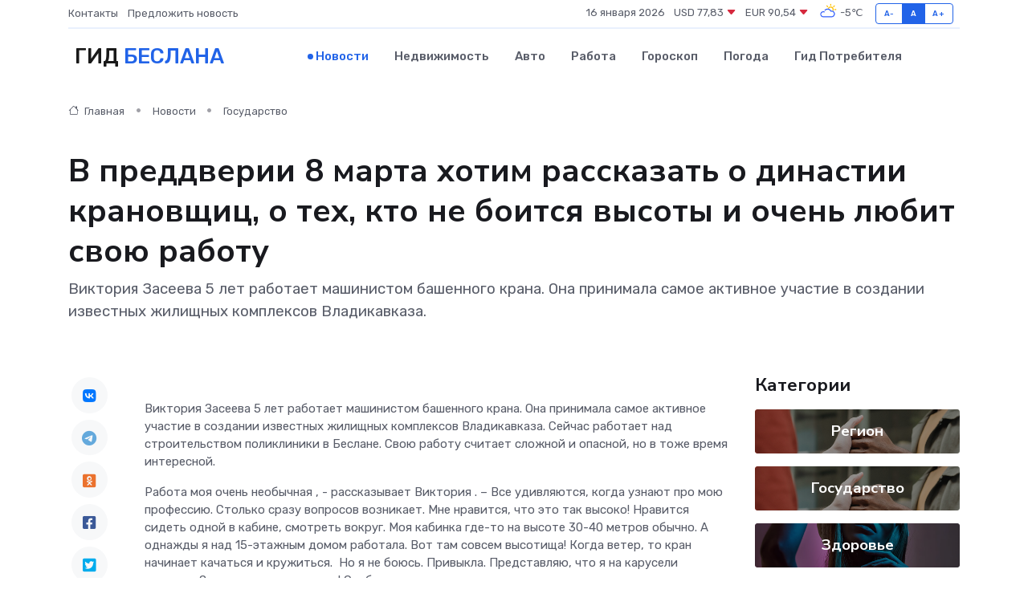

--- FILE ---
content_type: text/html; charset=UTF-8
request_url: https://beslan-gid.ru/news/gosudarstvo/v-preddverii-8-marta-hotim-rasskazat-o-dinastii-kranovschic-o-teh-kto-ne-boitsya-vysoty-i-ochen-lyubit-svoyu-rabotu.htm
body_size: 9894
content:
<!DOCTYPE html>
<html lang="ru">
<head>
	<meta charset="utf-8">
	<meta name="csrf-token" content="FJqGQnEnIO8mxM8OVMYJLfDgJc8QXkeMZcmzhvxS">
    <meta http-equiv="X-UA-Compatible" content="IE=edge">
    <meta name="viewport" content="width=device-width, initial-scale=1">
    <title>В преддверии 8 марта хотим рассказать о династии крановщиц, о тех, кто не боится высоты и очень любит свою работу - новости Беслана</title>
    <meta name="description" property="description" content="Виктория Засеева 5 лет работает машинистом башенного крана. Она принимала самое активное участие в создании известных жилищных комплексов Владикавказа.">
    
    <meta property="fb:pages" content="105958871990207" />
    <link rel="shortcut icon" type="image/x-icon" href="https://beslan-gid.ru/favicon.svg">
    <link rel="canonical" href="https://beslan-gid.ru/news/gosudarstvo/v-preddverii-8-marta-hotim-rasskazat-o-dinastii-kranovschic-o-teh-kto-ne-boitsya-vysoty-i-ochen-lyubit-svoyu-rabotu.htm">
    <link rel="preconnect" href="https://fonts.gstatic.com">
    <link rel="dns-prefetch" href="https://fonts.googleapis.com">
    <link rel="dns-prefetch" href="https://pagead2.googlesyndication.com">
    <link rel="dns-prefetch" href="https://res.cloudinary.com">
    <link href="https://fonts.googleapis.com/css2?family=Nunito+Sans:wght@400;700&family=Rubik:wght@400;500;700&display=swap" rel="stylesheet">
    <link rel="stylesheet" type="text/css" href="https://beslan-gid.ru/assets/font-awesome/css/all.min.css">
    <link rel="stylesheet" type="text/css" href="https://beslan-gid.ru/assets/bootstrap-icons/bootstrap-icons.css">
    <link rel="stylesheet" type="text/css" href="https://beslan-gid.ru/assets/tiny-slider/tiny-slider.css">
    <link rel="stylesheet" type="text/css" href="https://beslan-gid.ru/assets/glightbox/css/glightbox.min.css">
    <link rel="stylesheet" type="text/css" href="https://beslan-gid.ru/assets/plyr/plyr.css">
    <link id="style-switch" rel="stylesheet" type="text/css" href="https://beslan-gid.ru/assets/css/style.css">
    <link rel="stylesheet" type="text/css" href="https://beslan-gid.ru/assets/css/style2.css">

    <meta name="twitter:card" content="summary">
    <meta name="twitter:site" content="@mysite">
    <meta name="twitter:title" content="В преддверии 8 марта хотим рассказать о династии крановщиц, о тех, кто не боится высоты и очень любит свою работу - новости Беслана">
    <meta name="twitter:description" content="Виктория Засеева 5 лет работает машинистом башенного крана. Она принимала самое активное участие в создании известных жилищных комплексов Владикавказа.">
    <meta name="twitter:creator" content="@mysite">
    <meta name="twitter:image:src" content="https://beslan-gid.ru/images/logo.gif">
    <meta name="twitter:domain" content="beslan-gid.ru">
    <meta name="twitter:card" content="summary_large_image" /><meta name="twitter:image" content="https://beslan-gid.ru/images/logo.gif">

    <meta property="og:url" content="http://beslan-gid.ru/news/gosudarstvo/v-preddverii-8-marta-hotim-rasskazat-o-dinastii-kranovschic-o-teh-kto-ne-boitsya-vysoty-i-ochen-lyubit-svoyu-rabotu.htm">
    <meta property="og:title" content="В преддверии 8 марта хотим рассказать о династии крановщиц, о тех, кто не боится высоты и очень любит свою работу - новости Беслана">
    <meta property="og:description" content="Виктория Засеева 5 лет работает машинистом башенного крана. Она принимала самое активное участие в создании известных жилищных комплексов Владикавказа.">
    <meta property="og:type" content="website">
    <meta property="og:image" content="https://beslan-gid.ru/images/logo.gif">
    <meta property="og:locale" content="ru_RU">
    <meta property="og:site_name" content="Гид Беслана">
    

    <link rel="image_src" href="https://beslan-gid.ru/images/logo.gif" />

    <link rel="alternate" type="application/rss+xml" href="https://beslan-gid.ru/feed" title="Беслан: гид, новости, афиша">
        <script async src="https://pagead2.googlesyndication.com/pagead/js/adsbygoogle.js"></script>
    <script>
        (adsbygoogle = window.adsbygoogle || []).push({
            google_ad_client: "ca-pub-0899253526956684",
            enable_page_level_ads: true
        });
    </script>
        
    
    
    
    <script>if (window.top !== window.self) window.top.location.replace(window.self.location.href);</script>
    <script>if(self != top) { top.location=document.location;}</script>

<!-- Google tag (gtag.js) -->
<script async src="https://www.googletagmanager.com/gtag/js?id=G-71VQP5FD0J"></script>
<script>
  window.dataLayer = window.dataLayer || [];
  function gtag(){dataLayer.push(arguments);}
  gtag('js', new Date());

  gtag('config', 'G-71VQP5FD0J');
</script>
</head>
<body>
<script type="text/javascript" > (function(m,e,t,r,i,k,a){m[i]=m[i]||function(){(m[i].a=m[i].a||[]).push(arguments)}; m[i].l=1*new Date();k=e.createElement(t),a=e.getElementsByTagName(t)[0],k.async=1,k.src=r,a.parentNode.insertBefore(k,a)}) (window, document, "script", "https://mc.yandex.ru/metrika/tag.js", "ym"); ym(54006916, "init", {}); ym(86840228, "init", { clickmap:true, trackLinks:true, accurateTrackBounce:true, webvisor:true });</script> <noscript><div><img src="https://mc.yandex.ru/watch/54006916" style="position:absolute; left:-9999px;" alt="" /><img src="https://mc.yandex.ru/watch/86840228" style="position:absolute; left:-9999px;" alt="" /></div></noscript>
<script type="text/javascript">
    new Image().src = "//counter.yadro.ru/hit?r"+escape(document.referrer)+((typeof(screen)=="undefined")?"":";s"+screen.width+"*"+screen.height+"*"+(screen.colorDepth?screen.colorDepth:screen.pixelDepth))+";u"+escape(document.URL)+";h"+escape(document.title.substring(0,150))+";"+Math.random();
</script>
<!-- Rating@Mail.ru counter -->
<script type="text/javascript">
var _tmr = window._tmr || (window._tmr = []);
_tmr.push({id: "3138453", type: "pageView", start: (new Date()).getTime()});
(function (d, w, id) {
  if (d.getElementById(id)) return;
  var ts = d.createElement("script"); ts.type = "text/javascript"; ts.async = true; ts.id = id;
  ts.src = "https://top-fwz1.mail.ru/js/code.js";
  var f = function () {var s = d.getElementsByTagName("script")[0]; s.parentNode.insertBefore(ts, s);};
  if (w.opera == "[object Opera]") { d.addEventListener("DOMContentLoaded", f, false); } else { f(); }
})(document, window, "topmailru-code");
</script><noscript><div>
<img src="https://top-fwz1.mail.ru/counter?id=3138453;js=na" style="border:0;position:absolute;left:-9999px;" alt="Top.Mail.Ru" />
</div></noscript>
<!-- //Rating@Mail.ru counter -->

<header class="navbar-light navbar-sticky header-static">
    <div class="navbar-top d-none d-lg-block small">
        <div class="container">
            <div class="d-md-flex justify-content-between align-items-center my-1">
                <!-- Top bar left -->
                <ul class="nav">
                    <li class="nav-item">
                        <a class="nav-link ps-0" href="https://beslan-gid.ru/contacts">Контакты</a>
                    </li>
                    <li class="nav-item">
                        <a class="nav-link ps-0" href="https://beslan-gid.ru/sendnews">Предложить новость</a>
                    </li>
                    
                </ul>
                <!-- Top bar right -->
                <div class="d-flex align-items-center">
                    
                    <ul class="list-inline mb-0 text-center text-sm-end me-3">
						<li class="list-inline-item">
							<span>16 января 2026</span>
						</li>
                        <li class="list-inline-item">
                            <a class="nav-link px-0" href="https://beslan-gid.ru/currency">
                                <span>USD 77,83 <i class="bi bi-caret-down-fill text-danger"></i></span>
                            </a>
						</li>
                        <li class="list-inline-item">
                            <a class="nav-link px-0" href="https://beslan-gid.ru/currency">
                                <span>EUR 90,54 <i class="bi bi-caret-down-fill text-danger"></i></span>
                            </a>
						</li>
						<li class="list-inline-item">
                            <a class="nav-link px-0" href="https://beslan-gid.ru/pogoda">
                                <svg xmlns="http://www.w3.org/2000/svg" width="25" height="25" viewBox="0 0 30 30"><path fill="#FFC000" d="M25.335 3.313a.5.5 0 0 0-.708 0l-1.414 1.414a.5.5 0 0 0 0 .707l.354.353a.5.5 0 0 0 .707 0l1.413-1.414a.5.5 0 0 0 0-.707l-.352-.353zm-10.958 0a.5.5 0 0 0-.708 0l-.353.353a.5.5 0 0 0 0 .707l1.414 1.414a.5.5 0 0 0 .707 0l.354-.353a.5.5 0 0 0 0-.707l-1.414-1.414zM25.501 8.75a.5.5 0 0 0-.5.5v.5a.5.5 0 0 0 .5.5h2a.5.5 0 0 0 .499-.5v-.5a.5.5 0 0 0-.5-.5h-2zM19.25 1a.5.5 0 0 0-.499.5v2a.5.5 0 0 0 .5.5h.5a.5.5 0 0 0 .5-.5v-2a.5.5 0 0 0-.5-.5h-.5zm-3.98 7.025C15.883 6.268 17.536 5 19.5 5A4.5 4.5 0 0 1 24 9.5c0 .784-.22 1.511-.572 2.153a4.997 4.997 0 0 0-1.406-.542A2.976 2.976 0 0 0 22.5 9.5c0-1.655-1.346-3-3-3a3 3 0 0 0-2.74 1.791 5.994 5.994 0 0 0-1.49-.266zM0 0v30V0zm30 0v30V0z"></path><path fill="#315EFB" d="M25.036 13.066a4.948 4.948 0 0 1 0 5.868A4.99 4.99 0 0 1 20.99 21H8.507a4.49 4.49 0 0 1-3.64-1.86 4.458 4.458 0 0 1 0-5.281A4.491 4.491 0 0 1 8.506 12c.686 0 1.37.159 1.996.473a.5.5 0 0 1 .16.766l-.33.399a.502.502 0 0 1-.598.132 2.976 2.976 0 0 0-3.346.608 3.007 3.007 0 0 0 .334 4.532c.527.396 1.177.59 1.836.59H20.94a3.54 3.54 0 0 0 2.163-.711 3.497 3.497 0 0 0 1.358-3.206 3.45 3.45 0 0 0-.706-1.727A3.486 3.486 0 0 0 20.99 12.5c-.07 0-.138.016-.208.02-.328.02-.645.085-.947.192a.496.496 0 0 1-.63-.287 4.637 4.637 0 0 0-.445-.874 4.495 4.495 0 0 0-.584-.733A4.461 4.461 0 0 0 14.998 9.5a4.46 4.46 0 0 0-3.177 1.318 2.326 2.326 0 0 0-.135.147.5.5 0 0 1-.592.131 5.78 5.78 0 0 0-.453-.19.5.5 0 0 1-.21-.79A5.97 5.97 0 0 1 14.998 8a5.97 5.97 0 0 1 4.237 1.757c.398.399.704.85.966 1.319.262-.042.525-.076.79-.076a4.99 4.99 0 0 1 4.045 2.066zM0 0v30V0zm30 0v30V0z"></path></svg>
                                <span>-5&#8451;</span>
                            </a>
						</li>
					</ul>

                    <!-- Font size accessibility START -->
                    <div class="btn-group me-2" role="group" aria-label="font size changer">
                        <input type="radio" class="btn-check" name="fntradio" id="font-sm">
                        <label class="btn btn-xs btn-outline-primary mb-0" for="font-sm">A-</label>

                        <input type="radio" class="btn-check" name="fntradio" id="font-default" checked>
                        <label class="btn btn-xs btn-outline-primary mb-0" for="font-default">A</label>

                        <input type="radio" class="btn-check" name="fntradio" id="font-lg">
                        <label class="btn btn-xs btn-outline-primary mb-0" for="font-lg">A+</label>
                    </div>

                    
                </div>
            </div>
            <!-- Divider -->
            <div class="border-bottom border-2 border-primary opacity-1"></div>
        </div>
    </div>

    <!-- Logo Nav START -->
    <nav class="navbar navbar-expand-lg">
        <div class="container">
            <!-- Logo START -->
            <a class="navbar-brand" href="https://beslan-gid.ru" style="text-align: end;">
                
                			<span class="ms-2 fs-3 text-uppercase fw-normal">Гид <span style="color: #2163e8;">Беслана</span></span>
                            </a>
            <!-- Logo END -->

            <!-- Responsive navbar toggler -->
            <button class="navbar-toggler ms-auto" type="button" data-bs-toggle="collapse"
                data-bs-target="#navbarCollapse" aria-controls="navbarCollapse" aria-expanded="false"
                aria-label="Toggle navigation">
                <span class="text-body h6 d-none d-sm-inline-block">Menu</span>
                <span class="navbar-toggler-icon"></span>
            </button>

            <!-- Main navbar START -->
            <div class="collapse navbar-collapse" id="navbarCollapse">
                <ul class="navbar-nav navbar-nav-scroll mx-auto">
                                        <li class="nav-item"> <a class="nav-link active" href="https://beslan-gid.ru/news">Новости</a></li>
                                        <li class="nav-item"> <a class="nav-link" href="https://beslan-gid.ru/realty">Недвижимость</a></li>
                                        <li class="nav-item"> <a class="nav-link" href="https://beslan-gid.ru/auto">Авто</a></li>
                                        <li class="nav-item"> <a class="nav-link" href="https://beslan-gid.ru/job">Работа</a></li>
                                        <li class="nav-item"> <a class="nav-link" href="https://beslan-gid.ru/horoscope">Гороскоп</a></li>
                                        <li class="nav-item"> <a class="nav-link" href="https://beslan-gid.ru/pogoda">Погода</a></li>
                                        <li class="nav-item"> <a class="nav-link" href="https://beslan-gid.ru/poleznoe">Гид потребителя</a></li>
                                    </ul>
            </div>
            <!-- Main navbar END -->

            
        </div>
    </nav>
    <!-- Logo Nav END -->
</header>
    <main>
        <!-- =======================
                Main content START -->
        <section class="pt-3 pb-lg-5">
            <div class="container" data-sticky-container>
                <div class="row">
                    <!-- Main Post START -->
                    <div class="col-lg-9">
                        <!-- Categorie Detail START -->
                        <div class="mb-4">
							<nav aria-label="breadcrumb" itemscope itemtype="http://schema.org/BreadcrumbList">
								<ol class="breadcrumb breadcrumb-dots">
									<li class="breadcrumb-item" itemprop="itemListElement" itemscope itemtype="http://schema.org/ListItem">
										<meta itemprop="name" content="Гид Беслана">
										<meta itemprop="position" content="1">
										<meta itemprop="item" content="https://beslan-gid.ru">
										<a itemprop="url" href="https://beslan-gid.ru">
										<i class="bi bi-house me-1"></i> Главная
										</a>
									</li>
									<li class="breadcrumb-item" itemprop="itemListElement" itemscope itemtype="http://schema.org/ListItem">
										<meta itemprop="name" content="Новости">
										<meta itemprop="position" content="2">
										<meta itemprop="item" content="https://beslan-gid.ru/news">
										<a itemprop="url" href="https://beslan-gid.ru/news"> Новости</a>
									</li>
									<li class="breadcrumb-item" aria-current="page" itemprop="itemListElement" itemscope itemtype="http://schema.org/ListItem">
										<meta itemprop="name" content="Государство">
										<meta itemprop="position" content="3">
										<meta itemprop="item" content="https://beslan-gid.ru/news/gosudarstvo">
										<a itemprop="url" href="https://beslan-gid.ru/news/gosudarstvo"> Государство</a>
									</li>
									<li aria-current="page" itemprop="itemListElement" itemscope itemtype="http://schema.org/ListItem">
									<meta itemprop="name" content="В преддверии 8 марта хотим рассказать о династии крановщиц, о тех, кто не боится высоты и очень любит свою работу">
									<meta itemprop="position" content="4" />
									<meta itemprop="item" content="https://beslan-gid.ru/news/gosudarstvo/v-preddverii-8-marta-hotim-rasskazat-o-dinastii-kranovschic-o-teh-kto-ne-boitsya-vysoty-i-ochen-lyubit-svoyu-rabotu.htm">
									</li>
								</ol>
							</nav>
						
                        </div>
                    </div>
                </div>
                <div class="row align-items-center">
                                                        <!-- Content -->
                    <div class="col-md-12 mt-4 mt-md-0">
                                            <h1 class="display-6">В преддверии 8 марта хотим рассказать о династии крановщиц, о тех, кто не боится высоты и очень любит свою работу</h1>
                        <p class="lead">Виктория Засеева 5 лет работает машинистом башенного крана. Она принимала самое активное участие в создании известных жилищных комплексов Владикавказа.</p>
                    </div>
				                                    </div>
            </div>
        </section>
        <!-- =======================
        Main START -->
        <section class="pt-0">
            <div class="container position-relative" data-sticky-container>
                <div class="row">
                    <!-- Left sidebar START -->
                    <div class="col-md-1">
                        <div class="text-start text-lg-center mb-5" data-sticky data-margin-top="80" data-sticky-for="767">
                            <style>
                                .fa-vk::before {
                                    color: #07f;
                                }
                                .fa-telegram::before {
                                    color: #64a9dc;
                                }
                                .fa-facebook-square::before {
                                    color: #3b5998;
                                }
                                .fa-odnoklassniki-square::before {
                                    color: #eb722e;
                                }
                                .fa-twitter-square::before {
                                    color: #00aced;
                                }
                                .fa-whatsapp::before {
                                    color: #65bc54;
                                }
                                .fa-viber::before {
                                    color: #7b519d;
                                }
                                .fa-moimir svg {
                                    background-color: #168de2;
                                    height: 18px;
                                    width: 18px;
                                    background-size: 18px 18px;
                                    border-radius: 4px;
                                    margin-bottom: 2px;
                                }
                            </style>
                            <ul class="nav text-white-force">
                                <li class="nav-item">
                                    <a class="nav-link icon-md rounded-circle m-1 p-0 fs-5 bg-light" href="https://vk.com/share.php?url=https://beslan-gid.ru/news/gosudarstvo/v-preddverii-8-marta-hotim-rasskazat-o-dinastii-kranovschic-o-teh-kto-ne-boitsya-vysoty-i-ochen-lyubit-svoyu-rabotu.htm&title=В преддверии 8 марта хотим рассказать о династии крановщиц, о тех, кто не боится высоты и очень любит свою работу - новости Беслана&utm_source=share" rel="nofollow" target="_blank">
                                        <i class="fab fa-vk align-middle text-body"></i>
                                    </a>
                                </li>
                                <li class="nav-item">
                                    <a class="nav-link icon-md rounded-circle m-1 p-0 fs-5 bg-light" href="https://t.me/share/url?url=https://beslan-gid.ru/news/gosudarstvo/v-preddverii-8-marta-hotim-rasskazat-o-dinastii-kranovschic-o-teh-kto-ne-boitsya-vysoty-i-ochen-lyubit-svoyu-rabotu.htm&text=В преддверии 8 марта хотим рассказать о династии крановщиц, о тех, кто не боится высоты и очень любит свою работу - новости Беслана&utm_source=share" rel="nofollow" target="_blank">
                                        <i class="fab fa-telegram align-middle text-body"></i>
                                    </a>
                                </li>
                                <li class="nav-item">
                                    <a class="nav-link icon-md rounded-circle m-1 p-0 fs-5 bg-light" href="https://connect.ok.ru/offer?url=https://beslan-gid.ru/news/gosudarstvo/v-preddverii-8-marta-hotim-rasskazat-o-dinastii-kranovschic-o-teh-kto-ne-boitsya-vysoty-i-ochen-lyubit-svoyu-rabotu.htm&title=В преддверии 8 марта хотим рассказать о династии крановщиц, о тех, кто не боится высоты и очень любит свою работу - новости Беслана&utm_source=share" rel="nofollow" target="_blank">
                                        <i class="fab fa-odnoklassniki-square align-middle text-body"></i>
                                    </a>
                                </li>
                                <li class="nav-item">
                                    <a class="nav-link icon-md rounded-circle m-1 p-0 fs-5 bg-light" href="https://www.facebook.com/sharer.php?src=sp&u=https://beslan-gid.ru/news/gosudarstvo/v-preddverii-8-marta-hotim-rasskazat-o-dinastii-kranovschic-o-teh-kto-ne-boitsya-vysoty-i-ochen-lyubit-svoyu-rabotu.htm&title=В преддверии 8 марта хотим рассказать о династии крановщиц, о тех, кто не боится высоты и очень любит свою работу - новости Беслана&utm_source=share" rel="nofollow" target="_blank">
                                        <i class="fab fa-facebook-square align-middle text-body"></i>
                                    </a>
                                </li>
                                <li class="nav-item">
                                    <a class="nav-link icon-md rounded-circle m-1 p-0 fs-5 bg-light" href="https://twitter.com/intent/tweet?text=В преддверии 8 марта хотим рассказать о династии крановщиц, о тех, кто не боится высоты и очень любит свою работу - новости Беслана&url=https://beslan-gid.ru/news/gosudarstvo/v-preddverii-8-marta-hotim-rasskazat-o-dinastii-kranovschic-o-teh-kto-ne-boitsya-vysoty-i-ochen-lyubit-svoyu-rabotu.htm&utm_source=share" rel="nofollow" target="_blank">
                                        <i class="fab fa-twitter-square align-middle text-body"></i>
                                    </a>
                                </li>
                                <li class="nav-item">
                                    <a class="nav-link icon-md rounded-circle m-1 p-0 fs-5 bg-light" href="https://api.whatsapp.com/send?text=В преддверии 8 марта хотим рассказать о династии крановщиц, о тех, кто не боится высоты и очень любит свою работу - новости Беслана https://beslan-gid.ru/news/gosudarstvo/v-preddverii-8-marta-hotim-rasskazat-o-dinastii-kranovschic-o-teh-kto-ne-boitsya-vysoty-i-ochen-lyubit-svoyu-rabotu.htm&utm_source=share" rel="nofollow" target="_blank">
                                        <i class="fab fa-whatsapp align-middle text-body"></i>
                                    </a>
                                </li>
                                <li class="nav-item">
                                    <a class="nav-link icon-md rounded-circle m-1 p-0 fs-5 bg-light" href="viber://forward?text=В преддверии 8 марта хотим рассказать о династии крановщиц, о тех, кто не боится высоты и очень любит свою работу - новости Беслана https://beslan-gid.ru/news/gosudarstvo/v-preddverii-8-marta-hotim-rasskazat-o-dinastii-kranovschic-o-teh-kto-ne-boitsya-vysoty-i-ochen-lyubit-svoyu-rabotu.htm&utm_source=share" rel="nofollow" target="_blank">
                                        <i class="fab fa-viber align-middle text-body"></i>
                                    </a>
                                </li>
                                <li class="nav-item">
                                    <a class="nav-link icon-md rounded-circle m-1 p-0 fs-5 bg-light" href="https://connect.mail.ru/share?url=https://beslan-gid.ru/news/gosudarstvo/v-preddverii-8-marta-hotim-rasskazat-o-dinastii-kranovschic-o-teh-kto-ne-boitsya-vysoty-i-ochen-lyubit-svoyu-rabotu.htm&title=В преддверии 8 марта хотим рассказать о династии крановщиц, о тех, кто не боится высоты и очень любит свою работу - новости Беслана&utm_source=share" rel="nofollow" target="_blank">
                                        <i class="fab fa-moimir align-middle text-body"><svg viewBox='0 0 24 24' xmlns='http://www.w3.org/2000/svg'><path d='M8.889 9.667a1.333 1.333 0 100-2.667 1.333 1.333 0 000 2.667zm6.222 0a1.333 1.333 0 100-2.667 1.333 1.333 0 000 2.667zm4.77 6.108l-1.802-3.028a.879.879 0 00-1.188-.307.843.843 0 00-.313 1.166l.214.36a6.71 6.71 0 01-4.795 1.996 6.711 6.711 0 01-4.792-1.992l.217-.364a.844.844 0 00-.313-1.166.878.878 0 00-1.189.307l-1.8 3.028a.844.844 0 00.312 1.166.88.88 0 001.189-.307l.683-1.147a8.466 8.466 0 005.694 2.18 8.463 8.463 0 005.698-2.184l.685 1.151a.873.873 0 001.189.307.844.844 0 00.312-1.166z' fill='#FFF' fill-rule='evenodd'/></svg></i>
                                    </a>
                                </li>
                                
                            </ul>
                        </div>
                    </div>
                    <!-- Left sidebar END -->

                    <!-- Main Content START -->
                    <div class="col-md-10 col-lg-8 mb-5">
                        <div class="mb-4">
                                                    </div>
                        <div itemscope itemtype="http://schema.org/NewsArticle">
                            <meta itemprop="headline" content="В преддверии 8 марта хотим рассказать о династии крановщиц, о тех, кто не боится высоты и очень любит свою работу">
                            <meta itemprop="identifier" content="https://beslan-gid.ru/8393616">
                            <span itemprop="articleBody"><p>  Виктория Засеева  5 лет работает машинистом башенного крана. Она принимала самое активное участие в создании известных жилищных комплексов Владикавказа. Сейчас работает над строительством поликлиники в Беслане.&nbsp;Свою работу считает сложной и опасной, но в тоже время интересной. </p> <p>  Работа моя очень необычная  , - рассказывает  Виктория  . –  Все удивляются, когда узнают про мою профессию. Столько сразу вопросов возникает. Мне нравится, что это так высоко! Нравится сидеть одной в кабине, смотреть вокруг. Моя кабинка где-то на высоте 30-40 метров обычно. А однажды я над 15-этажным домом работала. Вот там совсем высотища! Когда ветер, то кран начинает качаться и кружиться.&nbsp; Но я не боюсь. Привыкла. Представляю, что я на карусели катаюсь. За окном такая красота! Особенно вечером, когда включаются огоньки.  </p> <p> Мама у Виктории тоже крановщица. Именно она и научила своих дочерей правилам безопасности при работе на высоте. У них целая династия. Мама Светлана, чей стаж крановщицы перевалил за 15 лет и две дочки –  Виктория и Нелля.  
										</p>
											
											

										

                        



<p></p> <p> Светлана работает. Строит дома. У Нелли стаж еще маленький. Два года. Но работу бросать не собирается, полюбила высоту, так же, как и мама с сестрой. Вот такая династия женщин, бесстрашных и работящих, строящих для нас город. Вот только до собственной пристройки для хозяйственных нужд у них руки не доходят. </p> <p> На вопрос, что она хочет построить, Виктория так честно и отвечает: «  Пристройку. Просто пристройку для хозяйственных нужд. Для себя. Но времени пока нет»…  </p></span>
                        </div>
                                                                        <div><a href="http://minstroy.alania.gov.ru/news/3017" target="_blank" rel="author">Источник</a></div>
                                                                        <div class="col-12 mt-3"><a href="https://beslan-gid.ru/sendnews">Предложить новость</a></div>
                        <div class="col-12 mt-5">
                            <h2 class="my-3">Последние новости</h2>
                            <div class="row gy-4">
                                <!-- Card item START -->
<div class="col-sm-6">
    <div class="card" itemscope="" itemtype="http://schema.org/BlogPosting">
        <!-- Card img -->
        <div class="position-relative">
                        <img class="card-img" src="https://res.cloudinary.com/dawmubblh/image/upload/c_fill,w_420,h_315,q_auto,g_face/zth7wnjwi3ztgho8rxzf" alt="Повторная поломка после ремонта: как не наступить на те же грабли с серводвигателем" itemprop="image">
                    </div>
        <div class="card-body px-0 pt-3" itemprop="name">
            <h4 class="card-title" itemprop="headline"><a href="https://beslan-gid.ru/news/ekonomika/povtornaya-polomka-posle-remonta-kak-ne-nastupit-na-te-zhe-grabli-s-servodvigatelem.htm"
                    class="btn-link text-reset fw-bold" itemprop="url">Повторная поломка после ремонта: как не наступить на те же грабли с серводвигателем</a></h4>
            <p class="card-text" itemprop="articleBody">Разбираем типичные ошибки эксплуатации и ухода, которые приводят к быстрому выходу из строя</p>
        </div>
        <meta itemprop="author" content="Редактор"/>
        <meta itemscope itemprop="mainEntityOfPage" itemType="https://schema.org/WebPage" itemid="https://beslan-gid.ru/news/ekonomika/povtornaya-polomka-posle-remonta-kak-ne-nastupit-na-te-zhe-grabli-s-servodvigatelem.htm"/>
        <meta itemprop="dateModified" content="2025-09-24"/>
        <meta itemprop="datePublished" content="2025-09-24"/>
    </div>
</div>
<!-- Card item END -->
<!-- Card item START -->
<div class="col-sm-6">
    <div class="card" itemscope="" itemtype="http://schema.org/BlogPosting">
        <!-- Card img -->
        <div class="position-relative">
                        <img class="card-img" src="https://res.cloudinary.com/dawmubblh/image/upload/c_fill,w_420,h_315,q_auto,g_face/g6kwfdcc3cgpueoii0jq" alt="Ремонт частотных преобразователей разных брендов: есть ли отличия?" itemprop="image">
                    </div>
        <div class="card-body px-0 pt-3" itemprop="name">
            <h4 class="card-title" itemprop="headline"><a href="https://beslan-gid.ru/news/ekonomika/remont-chastotnyh-preobrazovateley-raznyh-brendov-est-li-otlichiya.htm"
                    class="btn-link text-reset fw-bold" itemprop="url">Ремонт частотных преобразователей разных брендов: есть ли отличия?</a></h4>
            <p class="card-text" itemprop="articleBody">Разбираемся, как марка устройства влияет на сложность и особенности восстановления</p>
        </div>
        <meta itemprop="author" content="Редактор"/>
        <meta itemscope itemprop="mainEntityOfPage" itemType="https://schema.org/WebPage" itemid="https://beslan-gid.ru/news/ekonomika/remont-chastotnyh-preobrazovateley-raznyh-brendov-est-li-otlichiya.htm"/>
        <meta itemprop="dateModified" content="2025-07-01"/>
        <meta itemprop="datePublished" content="2025-07-01"/>
    </div>
</div>
<!-- Card item END -->
<!-- Card item START -->
<div class="col-sm-6">
    <div class="card" itemscope="" itemtype="http://schema.org/BlogPosting">
        <!-- Card img -->
        <div class="position-relative">
                        <img class="card-img" src="https://beslan-gid.ru/images/noimg-420x315.png" alt="Школьники приняли участие в уроке налоговой грамотности">
                    </div>
        <div class="card-body px-0 pt-3" itemprop="name">
            <h4 class="card-title" itemprop="headline"><a href="https://beslan-gid.ru/news/gosudarstvo/shkolniki-prinyali-uchastie-v-uroke-nalogovoy-gramotnosti.htm"
                    class="btn-link text-reset fw-bold" itemprop="url">Школьники приняли участие в уроке налоговой грамотности</a></h4>
            <p class="card-text" itemprop="articleBody">Это архивная публикация - она может содержать устаревшую информацию.</p>
        </div>
        <meta itemprop="author" content="Редактор"/>
        <meta itemscope itemprop="mainEntityOfPage" itemType="https://schema.org/WebPage" itemid="https://beslan-gid.ru/news/gosudarstvo/shkolniki-prinyali-uchastie-v-uroke-nalogovoy-gramotnosti.htm"/>
        <meta itemprop="dateModified" content="2025-04-06"/>
        <meta itemprop="datePublished" content="2025-04-06"/>
    </div>
</div>
<!-- Card item END -->
<!-- Card item START -->
<div class="col-sm-6">
    <div class="card" itemscope="" itemtype="http://schema.org/BlogPosting">
        <!-- Card img -->
        <div class="position-relative">
            <img class="card-img" src="https://res.cloudinary.com/di7jztv5p/image/upload/c_fill,w_420,h_315,q_auto,g_face/gqei5n34zp6qzkg1iovk" alt="Когда скидки превращаются в ловушку: как маркетологи учат нас тратить" itemprop="image">
        </div>
        <div class="card-body px-0 pt-3" itemprop="name">
            <h4 class="card-title" itemprop="headline"><a href="https://ulan-ude-city.ru/news/ekonomika/kogda-skidki-prevraschayutsya-v-lovushku-kak-marketologi-uchat-nas-tratit.htm" class="btn-link text-reset fw-bold" itemprop="url">Когда скидки превращаются в ловушку: как маркетологи учат нас тратить</a></h4>
            <p class="card-text" itemprop="articleBody">Почему “-50% только сегодня” не всегда значит выгоду, как скидки играют на эмоциях и почему даже рациональные люди становятся жертвами маркетинговых трюков.</p>
        </div>
        <meta itemprop="author" content="Редактор"/>
        <meta itemscope itemprop="mainEntityOfPage" itemType="https://schema.org/WebPage" itemid="https://ulan-ude-city.ru/news/ekonomika/kogda-skidki-prevraschayutsya-v-lovushku-kak-marketologi-uchat-nas-tratit.htm"/>
        <meta itemprop="dateModified" content="2026-01-16"/>
        <meta itemprop="datePublished" content="2026-01-16"/>
    </div>
</div>
<!-- Card item END -->
                            </div>
                        </div>
						<div class="col-12 bg-primary bg-opacity-10 p-2 mt-3 rounded">
							Здесь вы найдете свежие и актуальные <a href="https://elektrostal-gid.ru">новости в Электростали</a>, охватывающие все важные события в городе
						</div>
                        <!-- Comments START -->
                        <div class="mt-5">
                            <h3>Комментарии (0)</h3>
                        </div>
                        <!-- Comments END -->
                        <!-- Reply START -->
                        <div>
                            <h3>Добавить комментарий</h3>
                            <small>Ваш email не публикуется. Обязательные поля отмечены *</small>
                            <form class="row g-3 mt-2">
                                <div class="col-md-6">
                                    <label class="form-label">Имя *</label>
                                    <input type="text" class="form-control" aria-label="First name">
                                </div>
                                <div class="col-md-6">
                                    <label class="form-label">Email *</label>
                                    <input type="email" class="form-control">
                                </div>
                                <div class="col-12">
                                    <label class="form-label">Текст комментария *</label>
                                    <textarea class="form-control" rows="3"></textarea>
                                </div>
                                <div class="col-12">
                                    <button type="submit" class="btn btn-primary">Оставить комментарий</button>
                                </div>
                            </form>
                        </div>
                        <!-- Reply END -->
                    </div>
                    <!-- Main Content END -->
                    <!-- Right sidebar START -->
                    <div class="col-lg-3 d-none d-lg-block">
                        <div data-sticky data-margin-top="80" data-sticky-for="991">
                            <!-- Categories -->
                            <div>
                                <h4 class="mb-3">Категории</h4>
                                                                    <!-- Category item -->
                                    <div class="text-center mb-3 card-bg-scale position-relative overflow-hidden rounded"
                                        style="background-image:url(https://beslan-gid.ru/assets/images/blog/4by3/09.jpg); background-position: center left; background-size: cover;">
                                        <div class="bg-dark-overlay-4 p-3">
                                            <a href="https://beslan-gid.ru/news/region"
                                                class="stretched-link btn-link fw-bold text-white h5">Регион</a>
                                        </div>
                                    </div>
                                                                    <!-- Category item -->
                                    <div class="text-center mb-3 card-bg-scale position-relative overflow-hidden rounded"
                                        style="background-image:url(https://beslan-gid.ru/assets/images/blog/4by3/09.jpg); background-position: center left; background-size: cover;">
                                        <div class="bg-dark-overlay-4 p-3">
                                            <a href="https://beslan-gid.ru/news/gosudarstvo"
                                                class="stretched-link btn-link fw-bold text-white h5">Государство</a>
                                        </div>
                                    </div>
                                                                    <!-- Category item -->
                                    <div class="text-center mb-3 card-bg-scale position-relative overflow-hidden rounded"
                                        style="background-image:url(https://beslan-gid.ru/assets/images/blog/4by3/08.jpg); background-position: center left; background-size: cover;">
                                        <div class="bg-dark-overlay-4 p-3">
                                            <a href="https://beslan-gid.ru/news/zdorove"
                                                class="stretched-link btn-link fw-bold text-white h5">Здоровье</a>
                                        </div>
                                    </div>
                                                                    <!-- Category item -->
                                    <div class="text-center mb-3 card-bg-scale position-relative overflow-hidden rounded"
                                        style="background-image:url(https://beslan-gid.ru/assets/images/blog/4by3/06.jpg); background-position: center left; background-size: cover;">
                                        <div class="bg-dark-overlay-4 p-3">
                                            <a href="https://beslan-gid.ru/news/ekonomika"
                                                class="stretched-link btn-link fw-bold text-white h5">Экономика</a>
                                        </div>
                                    </div>
                                                                    <!-- Category item -->
                                    <div class="text-center mb-3 card-bg-scale position-relative overflow-hidden rounded"
                                        style="background-image:url(https://beslan-gid.ru/assets/images/blog/4by3/05.jpg); background-position: center left; background-size: cover;">
                                        <div class="bg-dark-overlay-4 p-3">
                                            <a href="https://beslan-gid.ru/news/politika"
                                                class="stretched-link btn-link fw-bold text-white h5">Политика</a>
                                        </div>
                                    </div>
                                                                    <!-- Category item -->
                                    <div class="text-center mb-3 card-bg-scale position-relative overflow-hidden rounded"
                                        style="background-image:url(https://beslan-gid.ru/assets/images/blog/4by3/04.jpg); background-position: center left; background-size: cover;">
                                        <div class="bg-dark-overlay-4 p-3">
                                            <a href="https://beslan-gid.ru/news/nauka-i-obrazovanie"
                                                class="stretched-link btn-link fw-bold text-white h5">Наука и Образование</a>
                                        </div>
                                    </div>
                                                                    <!-- Category item -->
                                    <div class="text-center mb-3 card-bg-scale position-relative overflow-hidden rounded"
                                        style="background-image:url(https://beslan-gid.ru/assets/images/blog/4by3/08.jpg); background-position: center left; background-size: cover;">
                                        <div class="bg-dark-overlay-4 p-3">
                                            <a href="https://beslan-gid.ru/news/proisshestviya"
                                                class="stretched-link btn-link fw-bold text-white h5">Происшествия</a>
                                        </div>
                                    </div>
                                                                    <!-- Category item -->
                                    <div class="text-center mb-3 card-bg-scale position-relative overflow-hidden rounded"
                                        style="background-image:url(https://beslan-gid.ru/assets/images/blog/4by3/08.jpg); background-position: center left; background-size: cover;">
                                        <div class="bg-dark-overlay-4 p-3">
                                            <a href="https://beslan-gid.ru/news/religiya"
                                                class="stretched-link btn-link fw-bold text-white h5">Религия</a>
                                        </div>
                                    </div>
                                                                    <!-- Category item -->
                                    <div class="text-center mb-3 card-bg-scale position-relative overflow-hidden rounded"
                                        style="background-image:url(https://beslan-gid.ru/assets/images/blog/4by3/07.jpg); background-position: center left; background-size: cover;">
                                        <div class="bg-dark-overlay-4 p-3">
                                            <a href="https://beslan-gid.ru/news/kultura"
                                                class="stretched-link btn-link fw-bold text-white h5">Культура</a>
                                        </div>
                                    </div>
                                                                    <!-- Category item -->
                                    <div class="text-center mb-3 card-bg-scale position-relative overflow-hidden rounded"
                                        style="background-image:url(https://beslan-gid.ru/assets/images/blog/4by3/04.jpg); background-position: center left; background-size: cover;">
                                        <div class="bg-dark-overlay-4 p-3">
                                            <a href="https://beslan-gid.ru/news/sport"
                                                class="stretched-link btn-link fw-bold text-white h5">Спорт</a>
                                        </div>
                                    </div>
                                                                    <!-- Category item -->
                                    <div class="text-center mb-3 card-bg-scale position-relative overflow-hidden rounded"
                                        style="background-image:url(https://beslan-gid.ru/assets/images/blog/4by3/02.jpg); background-position: center left; background-size: cover;">
                                        <div class="bg-dark-overlay-4 p-3">
                                            <a href="https://beslan-gid.ru/news/obschestvo"
                                                class="stretched-link btn-link fw-bold text-white h5">Общество</a>
                                        </div>
                                    </div>
                                                            </div>
                        </div>
                    </div>
                    <!-- Right sidebar END -->
                </div>
        </section>
    </main>
<footer class="bg-dark pt-5">
    
    <!-- Footer copyright START -->
    <div class="bg-dark-overlay-3 mt-5">
        <div class="container">
            <div class="row align-items-center justify-content-md-between py-4">
                <div class="col-md-6">
                    <!-- Copyright -->
                    <div class="text-center text-md-start text-primary-hover text-muted">
                        &#169;2026 Беслан. Все права защищены.
                    </div>
                </div>
                
            </div>
        </div>
    </div>
    <!-- Footer copyright END -->
    <script type="application/ld+json">
        {"@context":"https:\/\/schema.org","@type":"Organization","name":"\u0411\u0435\u0441\u043b\u0430\u043d - \u0433\u0438\u0434, \u043d\u043e\u0432\u043e\u0441\u0442\u0438, \u0430\u0444\u0438\u0448\u0430","url":"https:\/\/beslan-gid.ru","sameAs":["https:\/\/vk.com\/public208105563","https:\/\/t.me\/beslan_gid"]}
    </script>
</footer>
<!-- Back to top -->
<div class="back-top"><i class="bi bi-arrow-up-short"></i></div>
<script src="https://beslan-gid.ru/assets/bootstrap/js/bootstrap.bundle.min.js"></script>
<script src="https://beslan-gid.ru/assets/tiny-slider/tiny-slider.js"></script>
<script src="https://beslan-gid.ru/assets/sticky-js/sticky.min.js"></script>
<script src="https://beslan-gid.ru/assets/glightbox/js/glightbox.min.js"></script>
<script src="https://beslan-gid.ru/assets/plyr/plyr.js"></script>
<script src="https://beslan-gid.ru/assets/js/functions.js"></script>
<script src="https://yastatic.net/share2/share.js" async></script>
<script defer src="https://static.cloudflareinsights.com/beacon.min.js/vcd15cbe7772f49c399c6a5babf22c1241717689176015" integrity="sha512-ZpsOmlRQV6y907TI0dKBHq9Md29nnaEIPlkf84rnaERnq6zvWvPUqr2ft8M1aS28oN72PdrCzSjY4U6VaAw1EQ==" data-cf-beacon='{"version":"2024.11.0","token":"ea82c87f7bd64bb1af4a328413d82d99","r":1,"server_timing":{"name":{"cfCacheStatus":true,"cfEdge":true,"cfExtPri":true,"cfL4":true,"cfOrigin":true,"cfSpeedBrain":true},"location_startswith":null}}' crossorigin="anonymous"></script>
</body>
</html>


--- FILE ---
content_type: text/html; charset=utf-8
request_url: https://www.google.com/recaptcha/api2/aframe
body_size: 267
content:
<!DOCTYPE HTML><html><head><meta http-equiv="content-type" content="text/html; charset=UTF-8"></head><body><script nonce="Jwc1U08lT3GbkBW_Co0NAA">/** Anti-fraud and anti-abuse applications only. See google.com/recaptcha */ try{var clients={'sodar':'https://pagead2.googlesyndication.com/pagead/sodar?'};window.addEventListener("message",function(a){try{if(a.source===window.parent){var b=JSON.parse(a.data);var c=clients[b['id']];if(c){var d=document.createElement('img');d.src=c+b['params']+'&rc='+(localStorage.getItem("rc::a")?sessionStorage.getItem("rc::b"):"");window.document.body.appendChild(d);sessionStorage.setItem("rc::e",parseInt(sessionStorage.getItem("rc::e")||0)+1);localStorage.setItem("rc::h",'1768582947073');}}}catch(b){}});window.parent.postMessage("_grecaptcha_ready", "*");}catch(b){}</script></body></html>